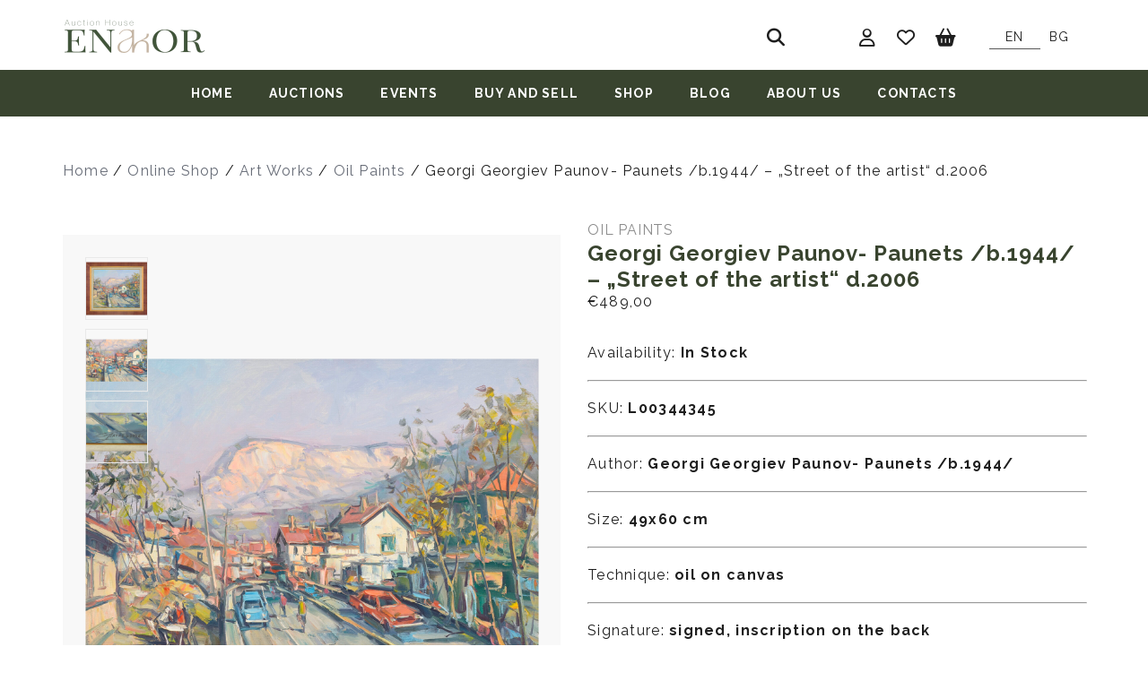

--- FILE ---
content_type: text/css
request_url: https://enakor.com/wp-content/themes/enakor/vendor/fontello/fontello.css?ver=3.0.3
body_size: 603
content:
@font-face {
  font-family: 'fontello';
  src:  url('./fontello.eot?nqtag5');
  src:  url('./fontello.eot?nqtag5#iefix') format('embedded-opentype'),
    url('./fontello.ttf?nqtag5') format('truetype'),
    url('./fontello.woff?nqtag5') format('woff'),
    url('./fontello.svg?nqtag5#fontello') format('svg');
  font-weight: normal;
  font-style: normal;
}

[class^="icon-"], [class*=" icon-"] {
  /* use !important to prevent issues with browser extensions that change fonts */
  font-family: 'fontello' !important;
  speak: none;
  font-style: normal;
  font-weight: normal;
  font-variant: normal;
  text-transform: none;
  line-height: 1;

  /* Better Font Rendering =========== */
  -webkit-font-smoothing: antialiased;
  -moz-osx-font-smoothing: grayscale;
}

.icon-circle-empty:before {
  content: "\f10c";
}
.icon-user:before {
  content: "\e800";
}
.icon-clock:before {
  content: "\e801";
}
.icon-comment:before {
  content: "\e802";
}
.icon-home:before {
  content: "\e803";
}
.icon-globe:before {
  content: "\e804";
}
.icon-text-height:before {
  content: "\e805";
}
.icon-italic:before {
  content: "\e806";
}
.icon-search:before {
  content: "\e807";
}
.icon-basket:before {
  content: "\e808";
}
.icon-user2:before {
  content: "\e809";
}
.icon-right-open:before {
  content: "\e80a";
}
.icon-left-open:before {
  content: "\e80b";
}
.icon-tags:before {
  content: "\e80c";
}
.icon-mail:before {
  content: "\e80d";
}
.icon-star:before {
  content: "\e80e";
}
.icon-star-empty:before {
  content: "\e80f";
}
.icon-plus:before {
  content: "\e810";
}
.icon-minus:before {
  content: "\e811";
}
.icon-trash:before {
  content: "\e812";
}
.icon-attention-circled:before {
  content: "\e813";
}
.icon-ok-circled2:before {
  content: "\e814";
}
.icon-ok:before {
  content: "\e815";
}
.icon-shopping-bag-1:before {
  content: "\e816";
}
.icon-search-1:before {
  content: "\e817";
}
.icon-garbage:before {
  content: "\e818";
}
.icon-arrows-cw:before {
  content: "\e819";
}
.icon-up-open:before {
  content: "\e81a";
}
.icon-login:before {
  content: "\e81b";
}
.icon-pencil:before {
  content: "\e81c";
}
.icon-truck:before {
  content: "\e81d";
}
.icon-arrows-ccw:before {
  content: "\e81e";
}
.icon-heart-empty:before {
  content: "\e81f";
}
.icon-spin6:before {
  content: "\e839";
}
.icon-quill-drawing-a-line:before {
  content: "\e900";
}
.icon-pause-button:before {
  content: "\e901";
}
.icon-play-button:before {
  content: "\e902";
}
.icon-check-square-o:before {
  content: "\e903";
}
.icon-bag:before {
  content: "\e904";
}
.icon-telephone-receiver:before {
  content: "\e905";
}
.icon-phone:before {
  content: "\e906";
}
.icon-instagram:before {
  content: "\e907";
}
.icon-curved-arrows:before {
  content: "\e908";
}
.icon-shopping-cart:before {
  content: "\e909";
}
.icon-shopping-basket:before {
  content: "\e90a";
}
.icon-time:before {
  content: "\e90b";
}
.icon-heart:before {
  content: "\e90c";
}
.icon-speech-bubble:before {
  content: "\e90d";
}
.icon-opened-eye:before {
  content: "\e90e";
}
.icon-shopping-bag:before {
  content: "\e90f";
}
.icon-cancel-circle:before {
  content: "\ea0d";
}
.icon-blogger:before {
  content: "\eab7";
}
.icon-pinterest:before {
  content: "\ead1";
}
.icon-menu:before {
  content: "\f008";
}
.icon-info-circled-alt:before {
  content: "\f086";
}
.icon-twitter:before {
  content: "\f099";
}
.icon-facebook:before {
  content: "\f09a";
}
.icon-underline:before {
  content: "\f0cd";
}
.icon-gplus:before {
  content: "\f0d5";
}
.icon-linkedin:before {
  content: "\f0e1";
}
.icon-angle-double-left:before {
  content: "\f100";
}
.icon-angle-double-right:before {
  content: "\f101";
}
.icon-angle-left:before {
  content: "\f104";
}
.icon-angle-right:before {
  content: "\f105";
}
.icon-angle-up:before {
  content: "\f106";
}
.icon-angle-down:before {
  content: "\f107";
}
.icon-quote-left:before {
  content: "\f10d";
}
.icon-circle:before {
  content: "\f111";
}
.icon-folder-open-empty:before {
  content: "\f115";
}
.icon-calendar-empty:before {
  content: "\f133";
}
.icon-right:before {
  content: "\f178";
}
.icon-pinterest2:before {
  content: "\f231";
}
.icon-shopping-bag2:before {
  content: "\f290";
}
.icon-user-o:before {
  content: "\f2c0";
}
.icon-gplus2:before {
  content: "\f30f";
}


--- FILE ---
content_type: text/css
request_url: https://enakor.com/wp-content/themes/enakor/css/woocommerce.css?ver=3.0.14
body_size: 4748
content:
.nb-row {
  margin-right: -15px;
  margin-left: -15px;
}

.shop-main {
  padding-left: 15px;
  padding-right: 15px;
}

.shop-main .products .product {
  position: relative;
  width: 100%;
  min-height: 1px;
  margin-bottom: 30px;
}

.shop-main .shop-banner {
  margin-bottom: 30px;
}


.shop-main.wide .single-product-wrap .entry-summary {
  -webkit-box-flex: 0;
  -webkit-flex: 0 0 100%;
  -ms-flex: 0 0 100%;
  flex: 0 0 100%;
  max-width: 100%;
}



.products .product .product-action {
  font-size: 16px;
  display: -webkit-box;
  display: -webkit-flex;
  display: -ms-flexbox;
  display: flex;
  -webkit-flex-wrap: wrap;
  -ms-flex-wrap: wrap;
  flex-wrap: wrap;
  position: absolute;
  top: 50%;
  left: 0px;
  opacity: 0;
  right: 0;
  -webkit-box-pack: center;
  -webkit-justify-content: center;
  -ms-flex-pack: center;
  justify-content: center;
  -webkit-transform: translateY(-50%);
  -ms-transform: translateY(-50%);
  transform: translateY(-50%);
  visibility: hidden;
  -webkit-transition: all .2s ease;
  -o-transition: all .2s ease;
  transition: all .2s ease;
}

.products .product .product-action i {
  display: inline-block;
  line-height: 16px;
}

.products .product .product-action .yith-wcqv-button {
  background-color: #fff;
}

.products .product .product-action .add_to_cart_button {
  -webkit-box-ordinal-group: 5;
  -webkit-order: 4;
  -ms-flex-order: 4;
  order: 4;
  background-color: #fff;
}


.products .product .product-action .button {
  display: inline-block;
  position: relative;
  width: 40px;
  height: 40px;
  line-height: 40px;
  border: 0;
  text-align: center;
  color: #fff;
  -webkit-border-radius: 50%;
  border-radius: 50%;
}

.products .product .product-action .button:not(:first-child) {
  margin-right: 10px;
}

.products .product .product-action .button:not(:first-child) i {
  color: #444444 !important;
}

.products .product .product-action .button:not(:first-child):hover {
  color: #fff !important;
}

.products .product .product-action .button:not(:first-child):hover i {
  color: #fff !important;
}


.products .product .product-action .button.loading i {
  -webkit-animation: spin 2s infinite linear;
  animation: spin 2s infinite linear;
  display: inline-block;
}

.products .product .product-action .button.loading i:before {
  content: '\e839';
}

.products .product .product-action .button .tooltip {
  position: absolute;
  white-space: nowrap;
  top: -50px;
  left: 50%;
  background: rgba(0, 0, 0, 0.7);
  TRANSFORM: translateX(-50%);
  opacity: 0;
  visibility: hidden;
  -webkit-transition: all .2s ease;
  -o-transition: all .2s ease;
  transition: all .2s ease;
  color: #fff;
  min-height: 40px;
  text-transform: none;
  padding-left: 7px;
  padding-right: 7px;
}

.products .product .product-action .button .tooltip:before {
  content: "";
  position: absolute;
  border: 5px solid transparent;
  bottom: -10px;
  right: -webkit-calc(50% - 5px);
  right: calc(50% - 5px);
  border-top: 5px solid rgba(0, 0, 0, 0.7);
}

.products .product .product-action .button:hover .tooltip {
  opacity: 1;
  visibility: visible;
}


.product .product-action {
  font-size: 16px;
  display: -webkit-box;
  display: -webkit-flex;
  display: -ms-flexbox;
  display: flex;
  -webkit-flex-wrap: wrap;
  -ms-flex-wrap: wrap;
  flex-wrap: wrap;
  position: absolute;
  -webkit-transform: translateY(-50%);
  -ms-transform: translateY(-50%);
  transform: translateY(-50%);
  -webkit-box-pack: center;
  -webkit-justify-content: center;
  -ms-flex-pack: center;
  justify-content: center;
  top: 50%;
  left: 0px;
  right: 0;
  opacity: 0;
  visibility: hidden;
  -webkit-transition: all .2s ease;
  -o-transition: all .2s ease;
  transition: all .2s ease;
}

.product .product-action i {
  display: inline-block;
  line-height: 16px;
}

.product .product-action .add_to_cart_button {
  -webkit-box-ordinal-group: 5;
  -webkit-order: 4;
  -ms-flex-order: 4;
  order: 4;
  background-color: #fff;
}

.product .product-action .button {
  display: inline-block;
  position: relative;
  width: 40px;
  height: 40px;
  line-height: 40px;
  border: 0;
  text-align: center;
  color: #fff;
  -webkit-border-radius: 50%;
  border-radius: 50%;
}

.product .product-action .button:not(:first-child) {
  margin-right: 10px;
}

.product .product-action .button i {
  color: #444444 !important;
}

.product .product-action .button:hover {
  color: #fff !important;
}

.product .product-action .button:hover i {
  color: #fff !important;
}


.product .product-action .button.loading i {
  -webkit-animation: spin 2s infinite linear;
  animation: spin 2s infinite linear;
  display: inline-block;
}

.product .product-action .button.loading i:before {
  content: '\e839';
}

.product .product-action .button .tooltip {
  position: absolute;
  white-space: nowrap;
  background: rgba(0, 0, 0, 0.7);
  opacity: 0;
  visibility: hidden;
  -webkit-transition: all .2s ease;
  -o-transition: all .2s ease;
  transition: all .2s ease;
  color: #fff;
  min-height: 40px;
  text-transform: none;
  padding-left: 7px;
  padding-right: 7px;
  top: -50px;
  left: 50%;
  transform: translateX(-50%);
}

.product .product-action .button .tooltip:before {
  content: "";
  position: absolute;
  border: 5px solid transparent;
  right: -webkit-calc(50% - 5px);
  right: calc(50% - 5px);
  border-top: 5px solid rgba(0, 0, 0, 0.7);
  bottom: -10px;
}

.product .product-action .button:hover .tooltip {
  opacity: 1;
  visibility: visible;
}

.product .price .amount {
  font-size: 1.2em;
}

.product .price del .amount {
  font-size: 1em;
}

.product .price del .amount {
  opacity: .5;
  margin-right: 10px;
}

.product .entry-summary {
  margin-top: 0;
}

.product .entry-summary .price {
  margin-top: 0;
}

.shop-action {
  display: -webkit-box;
  display: -webkit-flex;
  display: -ms-flexbox;
  display: flex;
  -webkit-flex-wrap: wrap;
  -ms-flex-wrap: wrap;
  flex-wrap: wrap;
  -webkit-box-pack: justify;
  -webkit-justify-content: space-between;
  -ms-flex-pack: justify;
  justify-content: space-between;
  margin-bottom: 30px;
  -webkit-box-align: center;
  -webkit-align-items: center;
  -ms-flex-align: center;
  align-items: center;
}

.shop-action .woocommerce-result-count {
  margin-top: 0;
  margin-bottom: 0;
}

.added_to_cart.wc-forward {
  display: none;
}

.woocommerce .products {
  display: -webkit-box;
  display: -webkit-flex;
  display: -ms-flexbox;
  display: flex;
  -webkit-flex-wrap: wrap;
  -ms-flex-wrap: wrap;
  flex-wrap: wrap;
  margin-right: -15px;
  margin-left: -15px;
}

.product {
  -webkit-box-sizing: border-box;
  box-sizing: border-box;
  position: relative;
  width: 100%;
  min-height: 1px;
  margin-bottom: 30px;
}

.single-product-wrap {
  display: -webkit-box;
  display: -webkit-flex;
  display: -ms-flexbox;
  display: flex;
  -webkit-flex-wrap: wrap;
  -ms-flex-wrap: wrap;
  flex-wrap: wrap;
  margin-bottom: 75px;
}

.single-product-wrap .woocommerce-product-gallery__wrapper {
  margin-top: 0;
}

.single-product-wrap .woocommerce-product-gallery__wrapper .woocommerce-product-gallery__image {
  width: 100%;
}

.single-product-wrap .price del {
  font-size: 1.5em;
}

.single-product-wrap .price del .amount {
  opacity: .5;
  margin-right: 10px;
}

.single-product-wrap .price ins,
.single-product-wrap .price > span.amount {
  font-size: 2em;
}

.single-product-wrap .woocommerce-variation-price {
  margin-bottom: 15px;
}

.single-product-wrap .entry-summary .entry-title {
  font-size: 30px;
  margin-top: 0;
}

.single-product-wrap .woocommerce-product-rating {
  display: inline-block;
  width: 100%;
}

.single-product-wrap .star-rating {
  font-size: 18px;
  width: 90px;
  display: inline-block;
  float: left;
  margin-right: 15px;
}

.single-product-wrap .woocommerce-review-link {
  display: inline-block;
  float: left;
  line-height: 1.3;
}


.single-product-wrap .cart {
  display: inline-block;
  float: left;
  margin-right: 12px;
}



.woocommerce-tabs .accordion-title-wrap:hover {
  cursor: pointer;
}

.mfp-figure:after {
  background-color: transparent !important;
}


.shop-main .swiper-button-next,
.shop-main .swiper-button-prev,
.shop-main .swiper-button-next.swiper-button-disabled,
.shop-main .swiper-button-prev.swiper-button-disabled {
  -webkit-background-size: 20px 44px;
  background-size: 20px 44px;
  opacity: 0;
}

.shop-main .swiper-button-next,
.shop-main .swiper-button-prev {
  height: 100%;
  top: 0;
  margin-top: 0;
}

.shop-main .swiper-pagination {
  width: 100%;
  position: relative;
}

.shop-main .swiper-pagination-bullet {
  width: 12px;
  height: 12px;
  margin-left: 5px;
}

.shop-main .product:hover .swiper-button-next,
.shop-main .product:hover .swiper-button-prev {
  opacity: 1;
}

.shop-main .product:hover .swiper-button-disabled {
  opacity: .35;
}

.shop-main .related .product {
  width: 100%;
  padding: 0 15px;
}

.shop-main .related,
.shop-main .upsells {
  position: relative;
}

.shop-main .related .products,
.shop-main .upsells .products {
  margin-left: -15px;
  margin-right: -15px;
}

.shop-main .related .products .product-description,
.shop-main .upsells .products .product-description {
  margin-top: 5px;
}

.shop-main .upsells .product {
  width: 100%;
}

.wc-pd-no-sidebar .shop-main {
  -webkit-box-flex: 0;
  -webkit-flex: 0 0 100%;
  -ms-flex: 0 0 100%;
  flex: 0 0 100%;
  max-width: 100%;
}

.wc-tabs {
  padding-left: 0;
  list-style-type: none;
  margin-top: 0;
}

.wc-tabs > li {
  display: inline-block;
  font-size: 16px;
  margin-right: 15px;
}

.wc-tabs > li a {
  display: block;
  padding-top: 12px;
  padding-bottom: 12px;
}

.wc-tabs > li a:focus {
  outline: none;
}

.wc-tabs-wrapper {
  margin-bottom: 45px;
}

.shop-main.horizontal-tabs .wc-tabs-wrapper {
  border-top: 1px solid;
}

.shop-main.accordion-tabs .accordion-title-wrap {
  border-top: 1px solid;
  font-size: 16px;
  padding: 10px 15px;
  position: relative;
  margin-bottom: 15px;
}

.shop-main.accordion-tabs .accordion-title-wrap:focus {
  outline: 0;
}

.shop-main.accordion-tabs .accordion-title-wrap:not(.ui-accordion-header-active):after {
  content: "\f107";
}

.shop-main.accordion-tabs .accordion-title-wrap.ui-accordion-header-active:after {
  content: "\f106";
}

.shop-main.accordion-tabs .accordion-title-wrap.ui-accordion-header-active a:focus,
.shop-main.accordion-tabs .accordion-title-wrap.ui-accordion-header-active a:hover {
  outline: 0;
}

.shop-main.accordion-tabs .accordion-content #reviews {
  margin-top: 20px;
}


.woocommerce-cart #primary {
  width: 100%;
}

.shop_table.cart .cart_item .amount {
  font-size: 1.2em;
}

.shop_table.cart .cart_item td {
  padding-right: 15px;
}

.shop_table.cart .to-shop {
  float: left;
}

.shop_table th,
.shop_table td {
  text-align: left;
}

.shop_table thead th {
  border-bottom: 2px solid;
  text-transform: uppercase;
  padding-bottom: 20px;
}

.shop_table td {
  padding-top: 15px;
  padding-bottom: 15px;
}

.shop_table th,
.shop_table td {
  border-bottom: 1px solid;
}

.shop_table .cart_item td a {
  color: #323232;
}


.cart-layout-2 .product-thumbnail {
  max-width: 120px;
  width: 120px;
}

.cart-layout-2 .cart-right-section .cart_totals h3 {
  margin-top: 0;
  margin-bottom: 15px;
  line-height: 1;
}

.cart-layout-2 .cart-right-section td {
  text-align: right;
}

.cart-layout-2 .wc-proceed-to-checkout .checkout-button {
  text-align: center;
}

.cart-layout-2 .cart-totals-wrap {
  padding: 15px 15px 30px;
}

.cart-layout-2 .coupon h3 {
  line-height: 1;
  margin-bottom: 15px;
}

.cart-layout-2 .coupon-wrap {
  border: 2px solid #edf0f5;
  padding: 15px 15px 30px;
}

.cart-layout-2 .coupon-wrap .input-text {
  width: 100%;
  margin-bottom: 15px;
}

.coupon {
  margin-bottom: 60px;
}

.coupon input[name="coupon_code"] {
  border-color: transparent;
  border-bottom-color: #ccc;
  margin-right: 15px;
  font-size: 16px;
}

.coupon input[name="coupon_code"]:focus {
  outline: 0;
}

.cart-collaterals .cart_totals > h3 {
  text-align: right;
  margin-bottom: 15px;
}

.wc-proceed-to-checkout {
  text-align: right;
}

.cross-sells .swiper-wrapper {
  width: 100%;
}

.cross-sells .products {
  margin-left: -15px;
  margin-right: -15px;
}

.cross-sells .product {
  position: relative;
  width: 100%;
  min-height: 1px;
  padding-right: 15px;
  padding-left: 15px;
}

.cross-sells .flickity-prev-next-button {
  height: 100%;
  -webkit-border-radius: 0;
  border-radius: 0;
  -webkit-transition: opacity .2s ease;
  -o-transition: opacity .2s ease;
  transition: opacity .2s ease;
}

.cart-right-section .cart_totals {
  margin-bottom: 45px;
}

.coupon input[name="coupon_code"] {
  border-color: #ccc;
}

.woocommerce-cart .swiper-pagination {
  display: none;
}

.woocommerce .woocommerce-message,
.woocommerce .woocommerce-error,
.woocommerce .woocommerce-info,
.woocommerce-page .woocommerce-message,
.woocommerce-page .woocommerce-error,
.woocommerce-page .woocommerce-info {
  width: 100%;
  position: relative;
  list-style-type: none;
  padding: 15px 15px 15px 60px;
  margin-bottom: 45px;
}

.woocommerce .woocommerce-message .woocommerce-Button,
.woocommerce .woocommerce-error .woocommerce-Button,
.woocommerce .woocommerce-info .woocommerce-Button,
.woocommerce-page .woocommerce-message .woocommerce-Button,
.woocommerce-page .woocommerce-error .woocommerce-Button,
.woocommerce-page .woocommerce-info .woocommerce-Button {
  padding-left: 15px;
  padding-right: 15px;
  margin-right: 15px;
}

.woocommerce .woocommerce-message,
.woocommerce-page .woocommerce-message {
  border-top: 3px solid #66BB6A;
}

.woocommerce .woocommerce-message:before,
.woocommerce-page .woocommerce-message:before {
  content: '\e80f';
  color: #66BB6A;
}

.woocommerce .woocommerce-error,
.woocommerce-page .woocommerce-error {
  border-top: 3px solid #ef5350;
}

.woocommerce .woocommerce-error:before,
.woocommerce-page .woocommerce-error:before {
  content: '\e80e';
  color: #ef5350;
}

.woocommerce .woocommerce-info,
.woocommerce-page .woocommerce-info {
  border-top: 3px solid #42A5F5;
}

.woocommerce .woocommerce-info:before,
.woocommerce-page .woocommerce-info:before {
  content: '\f086';
  color: #42A5F5;
}

.woocommerce-checkout #primary {
  width: 100%;
}

.woocommerce-checkout #customer_details p.form-row-first,
.woocommerce-checkout #customer_details p.form-row-last {
  width: 50%;
  float: left;
}

.woocommerce-checkout #customer_details p.form-row-first {
  padding-right: 15px;
}

.woocommerce-checkout #customer_details p.form-row-last {
  padding-left: 15px;
}

.woocommerce-checkout #customer_details .form-row label {
  display: block;
  font-weight: bold;
  margin-bottom: 7px;
}

.woocommerce-checkout #customer_details .form-row input.input-text {
  height: 45px;
  line-height: 45px;
  -webkit-border-radius: 2px;
  border-radius: 2px;
  padding-left: 10px;
  padding-right: 10px;
  width: 100%;
}

.woocommerce-checkout #customer_details .form-row textarea.input-text {
  padding-left: 10px;
  padding-right: 10px;
}

.woocommerce-checkout #customer_details .form-row .select2-container {
  line-height: 45px;
  height: 45px;
}

.woocommerce-checkout #customer_details .form-row .select2-container .select2-selection--single {
  height: 45px;
  padding-top: 7px;
  border-color: #cccccc;
}

.woocommerce-checkout #customer_details .form-row .select2-container .select2-selection--single .select2-selection__arrow {
  top: 8px;
}

.checkout_coupon .form-row {
  display: inline-block;
}

.checkout_coupon .input-text {
  border-color: transparent;
  border-bottom-color: #ccc;
  margin-right: 15px;
  font-size: 16px;
}

.checkout_coupon .input-text:focus {
  outline: 0;
}

.shop_table.woocommerce-checkout-review-order-table .cart-subtotal .amount,
.shop_table.woocommerce-checkout-review-order-table .order-total .amount {
  font-weight: bold;
  font-size: 1.5em;
}

.shop_table.woocommerce-checkout-review-order-table .product-total,
.shop_table.woocommerce-checkout-review-order-table .cart-subtotal td,
.shop_table.woocommerce-checkout-review-order-table .order-total td,
.shop_table.woocommerce-checkout-review-order-table .shipping td {
  text-align: right;
}

.wc_payment_methods {
  padding-left: 0;
  list-style-type: none;
}

.wc_payment_methods .payment_method_paypal img {
  display: block;
}

.woocommerce-order .left-section-wrap {
  border: 1px solid #e4e4e4;
  padding: 15px 30px 45px;
}

.woocommerce-order .woocommerce-order-overview {
  padding-left: 30px;
}

.woocommerce-order .woocommerce-order-overview > li {
  margin-bottom: 5px;
}

.woocommerce-order .woocommerce-order-details__title {
  line-height: 1;
  margin-top: 0;
}

.woocommerce-order .woocommerce-table--order-details .amount {
  font-weight: bold;
}

.nb-quantity .qty {
  width: 44px;
  min-height: 50px;
  line-height: 37px;
  text-align: center;
  -webkit-border-radius: 0;
  border-radius: 0;
}

.nb-quantity .qty::-webkit-inner-spin-button,
.nb-quantity .qty::-webkit-outer-spin-button {
  -webkit-appearance: none;
  appearance: none;
}

.nb-quantity.style-1 {
  position: relative;
  width: 74px;
}

.nb-quantity.style-1 .qty-buttons {
  position: absolute;
  top: 0;
  right: 0;
  width: 30px;
}

.nb-quantity.style-1 .qty-buttons span {
  display: block;
  border: 1px solid #ccc;
  text-align: center;
  border-left: 0;
  height: 25px;
  line-height: 25px;
  background: #f2f2f2;
}

.nb-quantity.style-1 .qty-buttons span.quantity-minus {
  border-top: 0;
}

.nb-quantity.style-2 {
  display: -webkit-box;
  display: -webkit-flex;
  display: -ms-flexbox;
  display: flex;
}

.nb-quantity.style-2 > span {
  border: 1px solid #ccc;
  height: 50px;
  padding-top: 8px;
  background: #f2f2f2;
}

.nb-quantity.style-2 > span.quantity-plus {
  border-left: 0;
}

.nb-quantity.style-2 > span.quantity-minus {
  border-right: 0;
}

/*=======================
* MODAL POPUP STYLE
========================*/

html.yith-quick-view-is-open,
html.yith-quick-view-is-open body {
  overflow: hidden;
}

#yith-quick-view-modal {
  position: fixed;
  visibility: hidden;
  top: 0;
  left: 0;
  right: 0;
  bottom: 0;
  z-index: 1400;
  opacity: 0;
  text-align: center;
  -webkit-transition: all 0.3s;
  -o-transition: all 0.3s;
  transition: all 0.3s;
}

#yith-quick-view-modal:before {
  content: '';
  display: inline-block;
  vertical-align: middle;
  height: 100%;
  width: 0;
}

#yith-quick-view-modal .yith-quick-view-overlay {
  position: absolute;
  top: 0;
  right: 0;
  bottom: 0;
  left: 0;
  background: rgba(0, 0, 0, 0.8);
}

#yith-quick-view-modal .yith-wcqv-wrapper {
  display: inline-block;
  vertical-align: middle;
  visibility: hidden;
  -webkit-backface-visibility: hidden;
  backface-visibility: hidden;
  text-align: left;
  height: 600px;
  width: 1000px;
}

#yith-quick-view-modal .yith-wcqv-main {
  -webkit-transform: translateY(20%);
  -ms-transform: translateY(20%);
  transform: translateY(20%);
  opacity: 0;
  height: 100%;
  -webkit-transition: all 0.3s;
  -o-transition: all 0.3s;
  transition: all 0.3s;
}

#yith-quick-view-modal.open,
#yith-quick-view-modal.open .yith-wcqv-wrapper {
  visibility: visible;
  opacity: 1;
}

#yith-quick-view-modal #yith-quick-view-content {
  height: 100%;
}

#yith-quick-view-modal .yith-wcqv-main:after,
#yith-quick-view-modal .yith-wcqv-main:before {
  content: '';
  display: table;
  clear: both;
}

#yith-quick-view-modal.open .yith-wcqv-main {
  -webkit-transform: translateY(0);
  -ms-transform: translateY(0);
  transform: translateY(0);
  opacity: 1;
  height: 100%;
  overflow-y: scroll;
  position: relative;
  background: #fff;
}

#yith-quick-view-close {
  position: absolute;
  top: 5px;
  right: 5px;
  width: 20px;
  height: 20px;
  text-align: center;
  line-height: 18px;
  z-index: 2;
  opacity: 0.5;
}

#yith-quick-view-close:hover {
  opacity: 1;
  -webkit-transition: all 0.2s ease;
  -o-transition: all 0.2s ease;
  transition: all 0.2s ease;
}

li.product .yith-wcqv-button .blockUI.blockOverlay:before {
  background: none;
}

#yith-quick-view-content .shop-main {
  -webkit-box-flex: 0 !important;
  -webkit-flex: 0 0 100% !important;
  -ms-flex: 0 0 100% !important;
  flex: 0 0 100% !important;
  max-width: 100% !important;
  background: #fff;
  margin-bottom: 0;
  padding-left: 0;
  padding-right: 0;
}

#yith-quick-view-content .nb-social-icons {
  display: none;
}

#yith-quick-view-content div.images {
  opacity: 1 !important;
}


#yith-quick-view-content .cart {
  width: 100%;
}

.cart-notice-wrap {
  position: fixed;
  top: 60px;
  right: 30px;
  opacity: 0;
  visibility: hidden;
  -webkit-transition: all .4s ease;
  -o-transition: all .4s ease;
  transition: all .4s ease;
  z-index: 99;
}

.cart-notice-wrap.cart-active {
  visibility: visible;
  opacity: 1;
}

.cart-notice-wrap .cart-notice {
  border: 2px solid;
  padding: 20px;
  background-color: #fff;
}

.cart-notice-wrap .cart-url {
  text-align: center;
  border: 1px solid;
  padding: 10px 0;
  margin-bottom: 0;
  width: 100%;
  -webkit-border-radius: 20px;
  border-radius: 20px;
}

.cart-notice-wrap .cart-url a {
  color: #fff;
}

.cart-notice-wrap.active {
  opacity: 1;
  visibility: visible;
}

.cart-notice-wrap span {
  position: absolute;
  top: 5px;
  right: 5px;
  cursor: pointer;
}

.woocommerce-account .woocommerce {
  display: -webkit-box;
  display: -webkit-flex;
  display: -ms-flexbox;
  display: flex;
  -webkit-flex-wrap: wrap;
  -ms-flex-wrap: wrap;
  flex-wrap: wrap;
  margin-right: -15px;
  margin-left: -15px;
}

.woocommerce-account .woocommerce .woocommerce-MyAccount-navigation {
  position: relative;
  width: 100%;
  min-height: 1px;
  padding-right: 15px;
  padding-left: 15px;
}

.woocommerce-account .woocommerce .woocommerce-MyAccount-navigation > ul {
  list-style-type: none;
  padding-left: 0;
  margin: 0;
}

.woocommerce-account .woocommerce .woocommerce-MyAccount-navigation .woocommerce-MyAccount-navigation-link {
  padding-top: 25px;
  padding-bottom: 25px;
}

.woocommerce-account .woocommerce .woocommerce-MyAccount-navigation .woocommerce-MyAccount-navigation-link:not(:last-child) {
  border-bottom: 1px solid #ebebeb;
}

.woocommerce-account .woocommerce .woocommerce-MyAccount-content {
  position: relative;
  width: 100%;
  min-height: 1px;
  padding-right: 15px;
  padding-left: 15px;
  padding-top: 25px;
  padding-bottom: 25px;
  border: 1px solid #ebebeb;
}

.woocommerce-account .woocommerce .woocommerce-MyAccount-content .u-columns {
  display: -webkit-box;
  display: -webkit-flex;
  display: -ms-flexbox;
  display: flex;
  -webkit-flex-wrap: wrap;
  -ms-flex-wrap: wrap;
  flex-wrap: wrap;
  margin-right: -15px;
  margin-left: -15px;
}

.woocommerce-account .woocommerce .woocommerce-MyAccount-content .u-column1,
.woocommerce-account .woocommerce .woocommerce-MyAccount-content .u-column2 {
  position: relative;
  width: 100%;
  min-height: 1px;
  padding-right: 15px;
  padding-left: 15px;
}

.woocommerce-account .woocommerce .woocommerce-MyAccount-content .woocommerce-Input {
  width: 100%;
  min-height: 40px;
  margin-top: 10px;
  padding-left: 10px;
}

.woocommerce-account .woocommerce .woocommerce-MyAccount-content input[name="save_account_details"] {
  margin-top: 30px;
  padding: 10px 25px;
  -webkit-border-radius: 25px;
  border-radius: 25px;
}

.woocommerce-account .woocommerce .woocommerce-MyAccount-content .woocommerce-button.view {
  display: inline-block;
  padding: 5px 10px;
}

.woocommerce-account .woocommerce .woocommerce-MyAccount-content .woocommerce-Message .woocommerce-Button {
  padding: 5px 20px;
  -webkit-border-radius: 20px;
  border-radius: 20px;
}

.woocommerce-account .woocommerce .woocommerce-MyAccount-content .woocommerce-address-fields .woocommerce-address-fields__field-wrapper p label {
  min-width: 100px;
  display: inline-block;
}

.woocommerce-account .woocommerce .woocommerce-MyAccount-content .woocommerce-address-fields .woocommerce-address-fields__field-wrapper input[type="text"],
.woocommerce-account .woocommerce .woocommerce-MyAccount-content .woocommerce-address-fields .woocommerce-address-fields__field-wrapper input[type="email"],
.woocommerce-account .woocommerce .woocommerce-MyAccount-content .woocommerce-address-fields .woocommerce-address-fields__field-wrapper input[type="url"],
.woocommerce-account .woocommerce .woocommerce-MyAccount-content .woocommerce-address-fields .woocommerce-address-fields__field-wrapper input[type="password"],
.woocommerce-account .woocommerce .woocommerce-MyAccount-content .woocommerce-address-fields .woocommerce-address-fields__field-wrapper input[type="search"],
.woocommerce-account .woocommerce .woocommerce-MyAccount-content .woocommerce-address-fields .woocommerce-address-fields__field-wrapper input[type="number"],
.woocommerce-account .woocommerce .woocommerce-MyAccount-content .woocommerce-address-fields .woocommerce-address-fields__field-wrapper input[type="tel"],
.woocommerce-account .woocommerce .woocommerce-MyAccount-content .woocommerce-address-fields .woocommerce-address-fields__field-wrapper input[type="range"],
.woocommerce-account .woocommerce .woocommerce-MyAccount-content .woocommerce-address-fields .woocommerce-address-fields__field-wrapper input[type="date"],
.woocommerce-account .woocommerce .woocommerce-MyAccount-content .woocommerce-address-fields .woocommerce-address-fields__field-wrapper input[type="month"],
.woocommerce-account .woocommerce .woocommerce-MyAccount-content .woocommerce-address-fields .woocommerce-address-fields__field-wrapper input[type="week"],
.woocommerce-account .woocommerce .woocommerce-MyAccount-content .woocommerce-address-fields .woocommerce-address-fields__field-wrapper input[type="time"],
.woocommerce-account .woocommerce .woocommerce-MyAccount-content .woocommerce-address-fields .woocommerce-address-fields__field-wrapper input[type="datetime"],
.woocommerce-account .woocommerce .woocommerce-MyAccount-content .woocommerce-address-fields .woocommerce-address-fields__field-wrapper input[type="datetime-local"],
.woocommerce-account .woocommerce .woocommerce-MyAccount-content .woocommerce-address-fields .woocommerce-address-fields__field-wrapper input[type="color"],
.woocommerce-account .woocommerce .woocommerce-MyAccount-content .woocommerce-address-fields .woocommerce-address-fields__field-wrapper textarea {
  min-width: 200px;
  padding: 5px 10px;
}

.woocommerce-account .woocommerce .woocommerce-MyAccount-content .woocommerce-address-fields .woocommerce-address-fields__field-wrapper .select2 {
  width: auto !important;
  min-width: 200px;
}

.woocommerce-account .woocommerce .woocommerce-MyAccount-content input[name="save_address"] {
  padding: 10px 20px;
  -webkit-border-radius: 25px;
  border-radius: 25px;
}

.custom-login-wrap {
  display: -webkit-box;
  display: -webkit-flex;
  display: -ms-flexbox;
  display: flex;
  -webkit-flex-wrap: wrap;
  -ms-flex-wrap: wrap;
  flex-wrap: wrap;
  border: 1px solid #ebebeb;
  margin-left: 15px;
  margin-right: 15px;
  width: 100%;
}

.custom-login-wrap:not(.has-register-form) {
  padding: 30px;
}

.custom-login-wrap:not(.has-register-form) .custom-login {
  width: 100%;
}

.custom-login-wrap.has-register-form {
  padding: 15px;
}

.custom-login-wrap.has-register-form .custom-login,
.custom-login-wrap.has-register-form .custom-register {
  position: relative;
  width: 100%;
  min-height: 1px;
  padding-right: 15px;
  padding-left: 15px;
  -webkit-box-flex: 0;
  -webkit-flex: 0 0 100%;
  -ms-flex: 0 0 100%;
  flex: 0 0 100%;
  max-width: 100%;
}

.custom-login-wrap .woocommerce-Input {
  width: 100%;
  min-height: 40px;
  padding-left: 10px;
  margin-top: 10px;
  margin-right: auto;
  margin-left: auto;
  max-width: 300px;
  display: block;
}

.custom-login-wrap .rememberme-wrap {
  margin-top: 30px;
}

.woocommerce .widget_price_filter .price_slider {
  margin-bottom: 30px;
}

.woocommerce .widget_price_filter .price_slider:before,
.woocommerce .widget_price_filter .price_slider:after {
  display: table;
  content: '';
  clear: both;
}

.woocommerce .widget_price_filter .price_slider_amount {
  text-align: left;
  line-height: 2.4;
}

.woocommerce .widget_price_filter .price_slider_amount .button {
  float: right;
}

.woocommerce .widget_price_filter .price_slider_amount:before,
.woocommerce .widget_price_filter .price_slider_amount:after {
  display: table;
  content: '';
  clear: both;
}

.woocommerce .widget_price_filter .ui-slider {
  position: relative;
  text-align: left;
  margin-top: 3px;
  margin-left: 8px;
  margin-right: 8px;
}

.woocommerce .widget_price_filter .ui-slider .ui-slider-handle {
  position: absolute;
  z-index: 2;
  width: 16px;
  height: 16px;
  -webkit-border-radius: 1em;
  border-radius: 1em;
  cursor: ew-resize;
  outline: 0;
  top: -3px;
  margin-left: -8px;
}

.woocommerce .widget_price_filter .ui-slider .ui-slider-range {
  position: absolute;
  z-index: 1;
  font-size: .7em;
  display: block;
  border: 0;
  -webkit-border-radius: 1em;
  border-radius: 1em;
  background-color: #ccc;
}

.woocommerce .widget_price_filter .price_slider_wrapper .ui-widget-content {
  -webkit-border-radius: 1em;
  border-radius: 1em;
  background-color: #eee;
  border: 0;
}

.woocommerce .widget_price_filter .ui-slider-horizontal {
  height: 10px;
}

.woocommerce .widget_price_filter .ui-slider-horizontal .ui-slider-range {
  top: 0;
  height: 100%;
}

.woocommerce .widget_price_filter .ui-slider-horizontal .ui-slider-range-min {
  left: -1px;
}

.woocommerce .widget_price_filter .ui-slider-horizontal .ui-slider-range-max {
  right: -1px;
}



@media (min-width: 576px) {
  .shop-main.related-3-columns .related .product,
  .shop-main.related-4-columns .related .product {
    width: 50%;
  }

  .shop-main.upsells-3-columns .upsells .product,
  .shop-main.upsells-4-columns .upsells .product {
    width: 50%;
  }

  .cross-sells .product {
    width: 50%;
  }
}

@media (min-width: 768px) {
  .shop-main.two-columns .products .product {
    -webkit-box-flex: 0;
    -webkit-flex: 0 0 50%;
    -ms-flex: 0 0 50%;
    flex: 0 0 50%;
    max-width: 50%;
  }

  .shop-main.three-columns .products .product {
    -webkit-box-flex: 0;
    -webkit-flex: 0 0 33.33333%;
    -ms-flex: 0 0 33.33333%;
    flex: 0 0 33.33333%;
    max-width: 33.33333%;
  }

  .shop-main.four-columns .products .product {
    -webkit-box-flex: 0;
    -webkit-flex: 0 0 25%;
    -ms-flex: 0 0 25%;
    flex: 0 0 25%;
    max-width: 25%;
  }

  .woocommerce.columns-2 .products .product {
    -webkit-box-flex: 0;
    -webkit-flex: 0 0 50%;
    -ms-flex: 0 0 50%;
    flex: 0 0 50%;
    max-width: 50%;
  }

  .woocommerce.columns-3 .products .product {
    -webkit-box-flex: 0;
    -webkit-flex: 0 0 33.33333%;
    -ms-flex: 0 0 33.33333%;
    flex: 0 0 33.33333%;
    max-width: 33.33333%;
  }

  .woocommerce.columns-6 .products .product {
    -webkit-box-flex: 0;
    -webkit-flex: 0 0 16.66667%;
    -ms-flex: 0 0 16.66667%;
    flex: 0 0 16.66667%;
    max-width: 16.66667%;
  }

  .shop-main.related-2-columns .related .product {
    width: 50%;
  }

  .shop-main.related-3-columns .related .product,
  .shop-main.related-4-columns .related .product {
    width: 33.33333%;
  }

  .shop-main.upsells-2-columns .upsells .product {
    width: 50%;
  }

  .shop-main.upsells-3-columns .upsells .product,
  .shop-main.upsells-4-columns .upsells .product {
    width: 33.33333%;
  }

  .cross-sells.row-3-products .product {
    width: 33.33333%;
  }

  .cross-sells.row-4-products .product {
    width: 25%;
  }

  .cross-sells.row-5-products .product {
    width: 20%;
  }

  .cross-sells:hover .flickity-prev-next-button {
    opacity: .8;
  }

  .cross-sells:hover .flickity-prev-next-button:disabled {
    opacity: .2;
  }

  .cross-sells .hiding-nav-ui .flickity-prev-next-button {
    display: none;
  }

  .nb-quantity {
    float: left;
    margin-right: 15px;
  }
}

@media (min-width: 992px) {
  .shop-main.related-4-columns .related .product {
    width: 25%;
  }

  .shop-main.upsells-4-columns .upsells .product {
    width: 25%;
  }

  .shop_table .cart_item td.product-remove {
    width: 1%;
    -webkit-transition: opacity .2s ease;
    -o-transition: opacity .2s ease;
    transition: opacity .2s ease;
  }

  .shop_table .actions {
    text-align: right;
  }

  .woocommerce-account .woocommerce .woocommerce-MyAccount-navigation {
    -webkit-box-flex: 0;
    -webkit-flex: 0 0 33.33333%;
    -ms-flex: 0 0 33.33333%;
    flex: 0 0 33.33333%;
    max-width: 33.33333%;
  }

  .woocommerce-account .woocommerce .woocommerce-MyAccount-content {
    -webkit-box-flex: 0;
    -webkit-flex: 0 0 66.66667%;
    -ms-flex: 0 0 66.66667%;
    flex: 0 0 66.66667%;
    max-width: 66.66667%;
  }

  .woocommerce-account .woocommerce .woocommerce-MyAccount-content .u-column1,
  .woocommerce-account .woocommerce .woocommerce-MyAccount-content .u-column2 {
    -webkit-box-flex: 0;
    -webkit-flex: 0 0 50%;
    -ms-flex: 0 0 50%;
    flex: 0 0 50%;
    max-width: 50%;
  }

  .custom-login-wrap.has-register-form .custom-login,
  .custom-login-wrap.has-register-form .custom-register {
    -webkit-box-flex: 0;
    -webkit-flex: 0 0 50%;
    -ms-flex: 0 0 50%;
    flex: 0 0 50%;
    max-width: 50%;
  }
}

@media screen and (max-width: 992px) {
  .cart-notice-wrap {
    position: fixed;
    top: 0;
    right: 0;
    width: 100%;
    height: 100%;
    background: rgba(0, 0, 0, 0.5);
  }

  .cart-notice-wrap .cart-notice {
    position: absolute;
    top: 50%;
    left: 50%;
    -webkit-transform: translate(-50%, -50%);
    -ms-transform: translate(-50%, -50%);
    transform: translate(-50%, -50%);
    width: 230px;
  }
}

@media (max-width: 991px) {
  .cart-left-section {
    margin-bottom: 45px;
  }

  .woocommerce-account .woocommerce .woocommerce-MyAccount-content .u-column1,
  .woocommerce-account .woocommerce .woocommerce-MyAccount-content .u-column2 {
    -webkit-box-flex: 0;
    -webkit-flex: 0 0 100%;
    -ms-flex: 0 0 100%;
    flex: 0 0 100%;
    max-width: 100%;
  }

  .custom-login-wrap.has-register-form .custom-login {
    margin-bottom: 45px;
  }
}

@media (max-width: 767px) {
  .single-product-wrap {
    margin-bottom: 0px;
  }

  .shop_table.cart {
    /* Hide table headers (but not display: none;, for accessibility) */
  }

  .shop_table.cart thead,
  .shop_table.cart tbody,
  .shop_table.cart th,
  .shop_table.cart td,
  .shop_table.cart tr {
    display: block;
  }

  .shop_table.cart thead tr,
  .shop_table.cart .product-thumbnail {
    position: absolute;
    top: -9999px;
    left: -9999px;
  }

  .shop_table.cart td {
    /* Behave  like a "row" */
    border: none;
    position: relative;
    padding-left: 50%;
  }

  .shop_table.cart td:before {
    /* Now like a table header */
    position: absolute;
    /* Top/left values mimic padding */
    top: 32%;
    left: 15px;
    white-space: nowrap;
  }

  .shop_table.cart .product-name {
    padding-left: 15px;
    padding-top: 30px;
    padding-bottom: 30px;
  }

  .shop_table.cart .product-remove {
    padding-left: 15px;
  }

  .shop_table.cart .product-price:before {
    content: 'Price';
  }

  .shop_table.cart .product-quantity:before {
    content: 'Quantity';
  }

  .shop_table.cart .product-subtotal:before {
    content: 'Total';
  }

  .shop_table.cart .actions {
    padding-left: 15px;
  }

  .cross-sells .flickity-prev-next-button {
    background: transparent;
  }

  .nb-quantity {
    margin-bottom: 15px;
  }
}

@media (max-width: 575px) {
  .coupon input[name="coupon_code"] {
    margin-right: 0;
    margin-bottom: 15px;
    -webkit-border-radius: 0;
    border-radius: 0;
  }
}

@media (max-width: 480px) {
  #yith-quick-view-content div.images,
  #yith-quick-view-content div.summary {
    width: 100%;
    float: none;
  }

  #yith-quick-view-content div.summary {
    margin: 0;
    padding: 15px;
    width: 100%;
    float: left;
  }
}

--- FILE ---
content_type: application/x-javascript
request_url: https://enakor.com/wp-content/themes/enakor/js/main.js?ver=1.1.43
body_size: 7149
content:
/**
 * File navigation.js.
 *
 * Handles toggling the navigation menu for small screens and enables TAB key
 * navigation support for dropdown menus.
 */
( function() {

    "use strict";
    var container, button, menu, links, i, len;

    container = document.getElementById( 'site-navigation' );
    if ( ! container ) {
        return;
    }

    button = container.getElementsByTagName( 'button' )[0];
    if ( 'undefined' === typeof button ) {
        return;
    }

    menu = container.getElementsByTagName( 'ul' )[0];

    // Hide menu toggle button if menu is empty and return early.
    if ( 'undefined' === typeof menu ) {
        button.style.display = 'none';
        return;
    }

    menu.setAttribute( 'aria-expanded', 'false' );
    if ( -1 === menu.className.indexOf( 'nav-menu' ) ) {
        menu.className += ' nav-menu';
    }

    button.onclick = function() {
        if ( -1 !== container.className.indexOf( 'toggled' ) ) {
            container.className = container.className.replace( ' toggled', '' );
            button.setAttribute( 'aria-expanded', 'false' );
            menu.setAttribute( 'aria-expanded', 'false' );
        } else {
            container.className += ' toggled';
            button.setAttribute( 'aria-expanded', 'true' );
            menu.setAttribute( 'aria-expanded', 'true' );
        }
    };

    // Get all the link elements within the menu.
    links    = menu.getElementsByTagName( 'a' );

    // Each time a menu link is focused or blurred, toggle focus.
    for ( i = 0, len = links.length; i < len; i++ ) {
        links[i].addEventListener( 'focus', toggleFocus, true );
        links[i].addEventListener( 'blur', toggleFocus, true );
    }

    /**
     * Sets or removes .focus class on an element.
     */
    function toggleFocus() {
        var self = this;

        // Move up through the ancestors of the current link until we hit .nav-menu.
        while ( -1 === self.className.indexOf( 'nav-menu' ) ) {

            // On li elements toggle the class .focus.
            if ( 'li' === self.tagName.toLowerCase() ) {
                if ( -1 !== self.className.indexOf( 'focus' ) ) {
                    self.className = self.className.replace( ' focus', '' );
                } else {
                    self.className += ' focus';
                }
            }

            self = self.parentElement;
        }
    }

    /**
     * Toggles `focus` class to allow submenu access on tablets.
     */
    ( function( container ) {
        var touchStartFn, i,
            parentLink = container.querySelectorAll( '.menu-item-has-children > a, .page_item_has_children > a' );

        if ( 'ontouchstart' in window ) {
            touchStartFn = function( e ) {
                var menuItem = this.parentNode, i;

                if ( ! menuItem.classList.contains( 'focus' ) ) {
                    e.preventDefault();
                    for ( i = 0; i < menuItem.parentNode.children.length; ++i ) {
                        if ( menuItem === menuItem.parentNode.children[i] ) {
                            continue;
                        }
                        menuItem.parentNode.children[i].classList.remove( 'focus' );
                    }
                    menuItem.classList.add( 'focus' );
                } else {
                    menuItem.classList.remove( 'focus' );
                }
            };

            for ( i = 0; i < parentLink.length; ++i ) {
                parentLink[i].addEventListener( 'touchstart', touchStartFn, false );
            }
        }
    }( container ) );
    
} )();


/**
 * File skip-link-focus-fix.js.
 *
 * Helps with accessibility for keyboard only users.
 *
 * Learn more: https://git.io/vWdr2
 */
(function() {

    "use strict";
    var isIe = /(trident|msie)/i.test( navigator.userAgent );

    if ( isIe && document.getElementById && window.addEventListener ) {
        window.addEventListener( 'hashchange', function() {
            var id = location.hash.substring( 1 ),
                element;

            if ( ! ( /^[A-z0-9_-]+$/.test( id ) ) ) {
                return;
            }

            element = document.getElementById( id );

            if ( element ) {
                if ( ! ( /^(?:a|select|input|button|textarea)$/i.test( element.tagName ) ) ) {
                    element.tabIndex = -1;
                }

                element.focus();
            }
        }, false );
    }
})();


(function ($) {
    "use strict";
    var screenHeight = $(document).height();
    var screenWidth = $(window).width();
    var $rtl = false;

    $(".compare").append("<span class='tooltip'>Compare</span>");

    //$(".woocommerce-product-details__short-description").append("<span class='delivery'><a href='#'>Buyer Protection Guaranteed</a></span>");

    $(".compare").on('click',function(){
        
        jQuery(document).bind("ajaxSuccess", function(){
            $('.compare').removeClass('added');
            $('.compare').empty();
            $(".compare").append("<span class='tooltip'>Compare</span>");
        });
    });
    $(".header-search-wrap").on('click',function(){
        $(".header-search-wrap").addClass("popup_content");
        $(".search-form").addClass("visible");
        $(".close_popup").css("display","block");
        //$(".search-field").focus();

    });
    $(".text-search").on('click',function(){
        $(".header-search-wrap").addClass("popup_content");
        $(".search-form").addClass("visible");
        $(".close_popup").css("display","block");
        //$(".search-field").focus();

    });
    $(".close_popup").on('click',function(){
        $(".header-search-wrap").removeClass("popup_content");
        $(".search-form").removeClass("visible");
        $(".close_popup").css("display","none");

    });




    if (jQuery("html").attr("dir") == 'rtl'){
        $rtl = true;
    }


    $('.widget_nav_menu .menu-item-has-children > a').on('click', function(e) {
        e.preventDefault();

        $(this).next('.sub-menu').first().slideToggle('fast');
    });

    function menuPosition() {
        if ($('#main-menu ul.sub-menu').length) {
            $('#main-menu ul.sub-menu').each(function () {
                $(this).removeAttr("style");
                var $containerWidth = $("body").outerWidth();
                var $menuwidth = $(this).outerWidth();
                var $parentleft = $(this).parent().offset().left;
                var $parentright = $(this).parent().offset().left + $(this).parent().outerWidth();
                if ($(this).parents('.sub-menu').length) {
                    var $menuleft = $parentleft - $(this).outerWidth();
                    var $menuright = $parentright + $(this).outerWidth();
                    if ($rtl){
                        if ($menuleft < 0) {
                            if ($menuright > $containerWidth) {
                                if ($parentleft > ($containerWidth - $parentright)) {
                                    $(this).css({
                                        'width': $parentleft + 'px',
                                        'left': 'auto',
                                        'right': '100%'
                                    });
                                } else {
                                    $(this).css({
                                        'width': ($containerWidth - $parentright) + 'px',
                                        'left': '100%',
                                        'right': 'auto'
                                    });
                                }
                            } else {
                                $(this).css({
                                    'left': '100%',
                                    'right': 'auto'
                                });
                            }
                        } else {
                            $(this).css({
                                'left': '-100%'
                            });
                        }
                    } else {
                        if ($menuright > $containerWidth) {
                            if ($menuleft < 0) {
                                if ($parentleft > ($containerWidth - $parentright)) {
                                    $(this).css({
                                        'width': $parentleft + 'px',
                                        'left': 'auto',
                                        'right': '100%'
                                    });
                                } else {
                                    $(this).css({
                                        'width': ($containerWidth - $parentright) + 'px',
                                        'left': '100%',
                                        'right': 'auto'
                                    });
                                }
                            } else {
                                $(this).offset({
                                    'left': $menuleft
                                });
                            }
                        } else {
                            $(this).css({
                                'left': '100%'
                            });
                        }
                    }
                } else {
                    var $menuleft = $parentright - $(this).outerWidth();
                    var $menuright = $parentleft + $(this).outerWidth();
                    if ($rtl){
                        if ($menuleft < 0) {
                            if ($menuright > $containerWidth) {
                                $(this).offset({
                                    'left': ($containerWidth - $menuwidth) / 2
                                });
                            } else {
                                $(this).offset({
                                    'left': $parentleft
                                });
                            }
                        } else {
                            $(this).offset({
                                'left': $menuleft
                            });
                        }
                    } else {
                        if ($menuright > $containerWidth) {
                            if ($menuleft < 0) {
                                $(this).offset({
                                    'left': ($containerWidth - $menuwidth) / 2
                                });
                            } else {
                                $(this).offset({
                                    'left': $menuleft
                                });
                            }
                        } else {
                            $(this).offset({
                                'left': $parentleft
                            });
                        }
                    }
                }
            });
        }
    }
    function menuShow() {
        if ($rtl){
            $('.main-navigation .menu-main-menu-wrap').animate({'right': '0'}, 250);
        } else {
            $('.main-navigation .menu-main-menu-wrap').animate({'left': '0'}, 250);
        }
        $('.main-navigation .menu-main-menu-wrap').css('display', 'block');
    }
    function menuHide() {
        if ($rtl){
            $('.main-navigation .menu-main-menu-wrap').animate({'right': '-100%'}, 250);
        } else {
            $('.main-navigation .menu-main-menu-wrap').animate({'left': '-100%'}, 250);
        }
    }
    function menuResponsive(){
        var screenHeight = jQuery(document).height();
        var screenWidth = jQuery(window).width();
        if ($('.navigation_right .menu-sub-menu-container').length){
            if (screenWidth < 992) {
                $('.navigation_right #menu-sub-menu').appendTo('.navigation_left .menu-main-menu-container');
                $('.main-navigation').appendTo('.navigation_right');
            } else {
                $('.main-navigation').appendTo('.navigation_left');
                $('.navigation_left #menu-sub-menu').appendTo('.navigation_right .menu-sub-menu-container');
            }
        }
        if (screenWidth < 992) {
            $('.site-header').addClass('header-mobile');
            $('.main-navigation').addClass('main-mobile-navigation');
        } else {
            $('.site-header').removeClass('header-mobile');
            $('.main-navigation').removeClass('main-mobile-navigation');
            $('.main-navigation .menu-main-menu-wrap').removeAttr('style');
            $('.main-navigation .menu-item-has-children').removeClass('open');
            menuPosition();
        }
    }
    menuResponsive();
        $('.main-navigation .mobile-toggle-button').on('click', function () {
            menuShow();
        });
        $('.main-navigation .icon-cancel-circle').on('click', function () {
            menuHide();
        });
        $('.main-navigation .menu-item-has-children').on('click', function () {
            $(this).toggleClass('open');
        });
        $('.main-navigation .menu-item-has-children > *').on('click', function (e) {
            e.stopPropagation();
        });


    jQuery(window).on('resize', function () {
        menuResponsive();
    });


    var d = 0;
    var $numbertype = null;

    var quantityButton = function() {
        $(".quantity-plus, .quantity-minus").mousedown(function () {
            var $el = $(this).closest('.nb-quantity').find('.qty');
            $numbertype = parseInt($el.val());
            d = $(this).is(".quantity-minus") ? -1 : 1;
            $numbertype = $numbertype + d;
            if($numbertype > 0) {
                $el.val($numbertype)
            }

        });
    };
    quantityButton();


    if (jQuery().accordion) {
        $('.shop-main.accordion-tabs .wc-tabs').accordion({
            header: ".accordion-title-wrap",
            heightStyle: "content",
        });
    }

    $('.header-cart-wrap').on({
        mouseenter: function () {
            $(this).find('.mini-cart-section').stop().fadeIn('fast');
        },
        mouseleave: function () {
            $(this).find('.mini-cart-section').stop().fadeOut('fast');
        }
    });

    $('.header-account-wrap').on({
        mouseenter: function () {
            $(this).find('.nb-account-dropdown').stop().fadeIn('fast');
        },
        mouseleave: function () {
            $(this).find('.nb-account-dropdown').stop().fadeOut('fast');
        }
    });

    $(document.body).on('added_to_cart', function () {
        $(".cart-notice-wrap").addClass("cart-active").delay(5000).queue(function(next){
            $(this).removeClass("cart-active");
            next();
        });
    });

    $('i[class=icon-cancel-circle-cart-notice]').on('click', function() {
        $(this).closest('.cart-notice-wrap').removeClass('cart-active');
    });

    var $sticky = $('.sticky-wrapper.sticky-sidebar');

    if($sticky.length > 0) {
        $($sticky).stick_in_parent({
            offset_top: 45
        });

        $(window).on('resize', function() {
            $($sticky).trigger('sticky_kit:detach');
        });
    }

    if ($('#back-to-top-button').length) {
        var scrollTrigger = 500; // px
        var backToTop = function () {
                var scrollTop = $(window).scrollTop();
                if (scrollTop > scrollTrigger) {
                    $('#back-to-top-button').addClass('show');
                } else {
                    $('#back-to-top-button').removeClass('show');
                }
            };
        backToTop();
        $(window).on('scroll', function () {
            backToTop();
        });
        $('#back-to-top-button').on('click', function (e) {
            e.preventDefault();
            $('html,body').animate({
                scrollTop: 0
            }, 700);
        });
    }


    /**
     * Sliders
     * https://swiperjs.com/
     */

    /* Slider - Related Products */
    if ($('.related .swiper').length) {
        var related_slider = new Swiper('.related .swiper', {
            slidesPerView: 1,
            breakpoints: {
                575: {
                    slidesPerView: 1
                },
                767: {
                    slidesPerView: 2
                },
                991: {
                    slidesPerView: 3
                },
            },
        });
    }

    /* Slider - Home Events */
    if ($('.home-events-swiper').length) {
        var home_events_slider = new Swiper(".home-events-swiper", {
            autoplay: {
                delay: 7500,
                disableOnInteraction: false,
            },
            navigation: {
                nextEl: ".swiper-button-next",
                prevEl: ".swiper-button-prev",
            },
            loop: true,
        });
    }

    /* Slider - Home Featured Categories */
    if ($('.home-collections').length) {
        var home_collections_slider = new Swiper(".home-collections", {
            autoplay: {
                delay: 6600,
                disableOnInteraction: false,
            },
            navigation: {
                nextEl: ".swiper-button-next",
                prevEl: ".swiper-button-prev",
            },
            spaceBetween: 30,
            slidesPerView: 1,
            breakpoints: {
                575: {
                    slidesPerView: 1
                },
                767: {
                    slidesPerView: 2
                },
            },
            loop: true,
        });
    }

    /* Slider - Home Featured Products */
    if ($('.home-featured-products').length) {
        var home_collections_slider = new Swiper(".home-featured-products", {
            autoplay: {
                delay: 3830,
                disableOnInteraction: false,
            },
            navigation: {
                nextEl: ".swiper-button-next",
                prevEl: ".swiper-button-prev",
            },
            spaceBetween: 30,
            slidesPerView: 1,
            breakpoints: {
                575: {
                    slidesPerView: 1
                },
                767: {
                    slidesPerView: 3
                },
            },
            loop: true,
        });
    }

    /* Slider - Events Categories Archive Pages */
    if ($('.events-category-slider').length) {
        var events_category_slider = new Swiper(".events-category-slider", {
            slidesPerView: 1,
            spaceBetween: 10,
            breakpoints: {
                769: {
                    slidesPerView: 3,
                },
            },
            scrollbar: {
                el: ".swiper-scrollbar",
            },
            navigation: {
                nextEl: ".swiper-button-next",
                prevEl: ".swiper-button-prev",
            },
            loop: true,
        });
    }

    /* Slider - Promo Events */
    if ($('.promo-events-swiper').length) {
        var promo_events_swiper = new Swiper(".promo-events-swiper", {
            autoplay: {
                delay: 2000,
                disableOnInteraction: false,
            },
            navigation: {
                nextEl: ".swiper-button-next",
                prevEl: ".swiper-button-prev",
            },
            spaceBetween: 30,
            slidesPerView: 1,
            breakpoints: {
                575: {
                    slidesPerView: 1
                },
                767: {
                    slidesPerView: 4
                },
            },
            loop: true,
        });
    }


    
    var isMobile = false;
    var $variation_form = $('.variations_form');
    var $product_variations = $variation_form.data( 'product_variations' );
    $('body').on('click touchstart','li.swatch-item',function(){
        var current = $(this);
        var value = current.attr('option-value');
        var selector_name = current.closest('ul').attr('data-id');
        if($("select#"+selector_name).find('option[value="'+value+'"]').length > 0)
        {
            $(this).closest('ul').children('li').each(function(){
                $(this).removeClass('selected');
                $(this).removeClass('disable');
            });
            if(!$(this).hasClass('selected'))
            {
                current.addClass('selected');
                $("select#"+selector_name).val(value).change();
                $("select#"+selector_name).trigger('change');
                $variation_form.trigger( 'wc_variation_form' );
                $variation_form
                    .trigger( 'woocommerce_variation_select_change' )
                    .trigger( 'check_variations', [ '', false ] );
            }
        }else{
            current.addClass('disable');
        }
    });


    if( typeof nb === 'undefined' ) {
        return;
    }


})(jQuery);
/* global wc_cart_params */
jQuery( function( $ ) {
    "use strict";
    // wc_cart_params is required to continue, ensure the object exists
    if ( typeof wc_cart_params === 'undefined' ) {
        return false;
    }

    // Utility functions for the file.

    /**
     * Gets a url for a given AJAX endpoint.
     *
     * @param {String} endpoint The AJAX Endpoint
     * @return {String} The URL to use for the request
     */
    var get_url = function( endpoint ) {
        return wc_cart_params.wc_ajax_url.toString().replace(
            '%%endpoint%%',
            endpoint
        );
    };

    /**
     * Check if a node is blocked for processing.
     *
     * @param {JQuery Object} $node
     * @return {bool} True if the DOM Element is UI Blocked, false if not.
     */
    var is_blocked = function( $node ) {
        return $node.is( '.processing' ) || $node.parents( '.processing' ).length;
    };

    /**
     * Block a node visually for processing.
     *
     * @param {JQuery Object} $node
     */
    var block = function( $node ) {
        if ( ! is_blocked( $node ) ) {
            $node.addClass( 'processing' ).block( {
                message: null,
                overlayCSS: {
                    background: '#fff',
                    opacity: 0.6
                }
            } );
        }
    };

    /**
     * Unblock a node after processing is complete.
     *
     * @param {JQuery Object} $node
     */
    var unblock = function( $node ) {
        $node.removeClass( 'processing' ).unblock();
    };

    /**
     * Update the .woocommerce div with a string of html.
     *
     * @param {String} html_str The HTML string with which to replace the div.
     * @param {bool} preserve_notices Should notices be kept? False by default.
     */
    var update_wc_div = function( html_str, preserve_notices ) {
        var $html       = $.parseHTML( html_str );
        var $new_form   = $( '.woocommerce-cart-form', $html );
        var $new_totals = $( '.cart_totals', $html );
        var $notices    = $( '.woocommerce-error, .woocommerce-message, .woocommerce-info', $html );

        // No form, cannot do this.
        if ( $( '.woocommerce-cart-form' ).length === 0 ) {
            window.location.href = window.location.href;
            return;
        }

        // Remove errors
        if ( ! preserve_notices ) {
            $( '.woocommerce-error, .woocommerce-message, .woocommerce-info' ).remove();
        }

        if ( $new_form.length === 0 ) {
            // If the checkout is also displayed on this page, trigger reload instead.
            if ( $( '.woocommerce-checkout' ).length ) {
                window.location.href = window.location.href;
                return;
            }

            // No items to display now! Replace all cart content.
            var $cart_html = $( '.cart-empty', $html ).closest( '.woocommerce' );
            $( '.woocommerce-cart-form__contents' ).closest( '.woocommerce' ).replaceWith( $cart_html );

            // Display errors
            if ( $notices.length > 0 ) {
                show_notice( $notices, $( '.cart-empty' ).closest( '.woocommerce' ) );
            }
        } else {
            // If the checkout is also displayed on this page, trigger update event.
            if ( $( '.woocommerce-checkout' ).length ) {
                $( document.body ).trigger( 'update_checkout' );
            }

            $( '.woocommerce-cart-form' ).replaceWith( $new_form );
            $( '.woocommerce-cart-form' ).find( 'input[name="update_cart"]' ).prop( 'disabled', true );

            if ( $notices.length > 0 ) {
                show_notice( $notices );
            }

            update_cart_totals_div( $new_totals );
        }

        $( document.body ).trigger( 'updated_wc_div' );
    };

    /**
     * Update the .cart_totals div with a string of html.
     *
     * @param {String} html_str The HTML string with which to replace the div.
     */
    var update_cart_totals_div = function( html_str ) {
        $( '.cart_totals' ).replaceWith( html_str );
        $( document.body ).trigger( 'updated_cart_totals' );
    };

    /**
     * Clear previous notices and shows new one above form.
     *
     * @param {Object} The Notice HTML Element in string or object form.
     */
    var show_notice = function( html_element, $target ) {
        if ( ! $target ) {
            $target = $( '.woocommerce-cart-form' );
        }
        $target.before( html_element );
    };


    /**
     * Object to handle AJAX calls for cart shipping changes.
     */
    var cart_shipping = {

        /**
         * Initialize event handlers and UI state.
         */
        init: function( cart ) {
            this.cart                       = cart;
            this.toggle_shipping            = this.toggle_shipping.bind( this );
            this.shipping_method_selected   = this.shipping_method_selected.bind( this );
            this.shipping_calculator_submit = this.shipping_calculator_submit.bind( this );

            $( document ).on(
                'click',
                '.shipping-calculator-button',
                this.toggle_shipping
            );
            $( document ).on(
                'change',
                'select.shipping_method, input[name^=shipping_method]',
                this.shipping_method_selected
            );
            $( document ).on(
                'submit',
                'form.woocommerce-shipping-calculator',
                this.shipping_calculator_submit
            );

            $( '.shipping-calculator-form' ).hide();
        },

        /**
         * Toggle Shipping Calculator panel
         */
        toggle_shipping: function() {
            $( '.shipping-calculator-form' ).slideToggle( 'slow' );
            return false;
        },

        /**
         * Handles when a shipping method is selected.
         *
         * @param {Object} evt The JQuery event.
         */
        shipping_method_selected: function( evt ) {
            var target = evt.currentTarget;

            var shipping_methods = {};

            $( 'select.shipping_method, input[name^=shipping_method][type=radio]:checked, input[name^=shipping_method][type=hidden]' ).each( function() {
                shipping_methods[ $( target ).data( 'index' ) ] = $( target ).val();
            } );

            block( $( 'div.cart_totals' ) );

            var data = {
                security: wc_cart_params.update_shipping_method_nonce,
                shipping_method: shipping_methods
            };

            $.ajax( {
                type:     'post',
                url:      get_url( 'update_shipping_method' ),
                data:     data,
                dataType: 'html',
                success:  function( response ) {
                    update_cart_totals_div( response );
                },
                complete: function() {
                    unblock( $( 'div.cart_totals' ) );
                    $( document.body ).trigger( 'updated_shipping_method' );
                }
            } );
        },

        /**
         * Handles a shipping calculator form submit.
         *
         * @param {Object} evt The JQuery event.
         */
        shipping_calculator_submit: function( evt ) {
            evt.preventDefault();

            var $form = $( evt.currentTarget );

            block( $( 'div.cart_totals' ) );
            block( $form );

            // Provide the submit button value because wc-form-handler expects it.
            $( '<input />' ).attr( 'type', 'hidden' )
                            .attr( 'name', 'calc_shipping' )
                            .attr( 'value', 'x' )
                            .appendTo( $form );

            // Make call to actual form post URL.
            $.ajax( {
                type:     $form.attr( 'method' ),
                url:      $form.attr( 'action' ),
                data:     $form.serialize(),
                dataType: 'html',
                success:  function( response ) {
                    update_wc_div( response );
                },
                complete: function() {
                    unblock( $form );
                    unblock( $( 'div.cart_totals' ) );
                }
            } );
        }
    };

    /**
     * Object to handle cart UI.
     */
    var cart = {
        /**
         * Initialize cart UI events.
         */
        init: function() {
            this.update_cart_totals    = this.update_cart_totals.bind( this );
            this.input_keypress        = this.input_keypress.bind( this );
            this.cart_submit           = this.cart_submit.bind( this );
            this.submit_click          = this.submit_click.bind( this );
            this.apply_coupon          = this.apply_coupon.bind( this );
            this.remove_coupon_clicked = this.remove_coupon_clicked.bind( this );
            this.quantity_update       = this.quantity_update.bind( this );
            this.item_remove_clicked   = this.item_remove_clicked.bind( this );
            this.update_cart           = this.update_cart.bind( this );

            $( document ).on(
                'wc_update_cart',
                this.update_cart );
            $( document ).on(
                'click',
                '.woocommerce-cart-form input[type=submit]',
                this.submit_click );
            $( document ).on(
                'keypress',
                '.woocommerce-cart-form input[type=number]',
                this.input_keypress );
            $( document ).on(
                'submit',
                '.woocommerce-cart-form',
                this.cart_submit );
            $( document ).on(
                'click',
                'a.woocommerce-remove-coupon',
                this.remove_coupon_clicked );
            $( document ).on(
                'click',
                '.woocommerce-cart-form .product-remove > a',
                this.item_remove_clicked );
            $( document ).on(
                'change input',
                '.woocommerce-cart-form .cart_item :input',
                this.input_changed );

            $( '.woocommerce-cart-form input[name="update_cart"]' ).prop( 'disabled', true );
        },

        /**
         * After an input is changed, enable the update cart button.
         */
        input_changed: function() {
            $( '.woocommerce-cart-form input[name="update_cart"]' ).prop( 'disabled', false );
        },

        /**
         * Update entire cart via ajax.
         */
        update_cart: function( preserve_notices ) {
            var $form = $( '.woocommerce-cart-form' );

            block( $form );
            block( $( 'div.cart_totals' ) );

            // Make call to actual form post URL.
            $.ajax( {
                type:     $form.attr( 'method' ),
                url:      $form.attr( 'action' ),
                data:     $form.serialize(),
                dataType: 'html',
                success:  function( response ) {
                    update_wc_div( response, preserve_notices );
                },
                complete: function() {
                    unblock( $form );
                    unblock( $( 'div.cart_totals' ) );
                }
            } );
        },

        /**
         * Update the cart after something has changed.
         */
        update_cart_totals: function() {
            block( $( 'div.cart_totals' ) );

            $.ajax( {
                url:      get_url( 'get_cart_totals' ),
                dataType: 'html',
                success:  function( response ) {
                    update_cart_totals_div( response );
                },
                complete: function() {
                    unblock( $( 'div.cart_totals' ) );
                }
            } );
        },

        /**
         * Handle the <ENTER> key for quantity fields.
         *
         * @param {Object} evt The JQuery event
         *
         * For IE, if you hit enter on a quantity field, it makes the
         * document.activeElement the first submit button it finds.
         * For us, that is the Apply Coupon button. This is required
         * to catch the event before that happens.
         */
        input_keypress: function( evt ) {

            // Catch the enter key and don't let it submit the form.
            if ( 13 === evt.keyCode ) {
                evt.preventDefault();
                this.cart_submit( evt );
            }
        },

        /**
         * Handle cart form submit and route to correct logic.
         *
         * @param {Object} evt The JQuery event
         */
        cart_submit: function( evt ) {
            var $submit = $( document.activeElement );
            var $clicked = $( 'input[type=submit][clicked=true]' );
            var $form = $( evt.currentTarget );

            // For submit events, currentTarget is form.
            // For keypress events, currentTarget is input.
            if ( ! $form.is( 'form' ) ) {
                $form = $( evt.currentTarget ).parents( 'form' );
            }

            if ( 0 === $form.find( '.woocommerce-cart-form__contents' ).length ) {
                return;
            }

            if ( is_blocked( $form ) ) {
                return false;
            }

            if ( $clicked.is( 'input[name="update_cart"]' ) || $submit.is( 'input.qty' ) ) {
                evt.preventDefault();
                this.quantity_update( $form );

            } else if ( $clicked.is( 'input[name="apply_coupon"]' ) || $submit.is( '#coupon_code' ) ) {
                evt.preventDefault();
                this.apply_coupon( $form );
            }
        },

        /**
         * Special handling to identify which submit button was clicked.
         *
         * @param {Object} evt The JQuery event
         */
        submit_click: function( evt ) {
            $( 'input[type=submit]', $( evt.target ).parents( 'form' ) ).removeAttr( 'clicked' );
            $( evt.target ).attr( 'clicked', 'true' );
        },

        /**
         * Apply Coupon code
         *
         * @param {JQuery Object} $form The cart form.
         */
        apply_coupon: function( $form ) {
            block( $form );

            var cart = this;
            var $text_field = $( '#coupon_code' );
            var coupon_code = $text_field.val();

            var data = {
                security: wc_cart_params.apply_coupon_nonce,
                coupon_code: coupon_code
            };

            $.ajax( {
                type:     'POST',
                url:      get_url( 'apply_coupon' ),
                data:     data,
                dataType: 'html',
                success: function( response ) {
                    $( '.woocommerce-error, .woocommerce-message, .woocommerce-info' ).remove();
                    show_notice( response );
                    $( document.body ).trigger( 'applied_coupon', [ coupon_code ] );
                },
                complete: function() {
                    unblock( $form );
                    $text_field.val( '' );
                    cart.update_cart( true );
                }
            } );
        },

        /**
         * Handle when a remove coupon link is clicked.
         *
         * @param {Object} evt The JQuery event
         */
        remove_coupon_clicked: function( evt ) {
            evt.preventDefault();

            var cart     = this;
            var $wrapper = $( evt.currentTarget ).closest( '.cart_totals' );
            var coupon   = $( evt.currentTarget ).attr( 'data-coupon' );

            block( $wrapper );

            var data = {
                security: wc_cart_params.remove_coupon_nonce,
                coupon: coupon
            };

            $.ajax( {
                type:    'POST',
                url:      get_url( 'remove_coupon' ),
                data:     data,
                dataType: 'html',
                success: function( response ) {
                    $( '.woocommerce-error, .woocommerce-message, .woocommerce-info' ).remove();
                    show_notice( response );
                    $( document.body ).trigger( 'removed_coupon', [ coupon ] );
                    unblock( $wrapper );
                },
                complete: function() {
                    cart.update_cart( true );
                }
            } );
        },

        /**
         * Handle a cart Quantity Update
         *
         * @param {JQuery Object} $form The cart form.
         */
        quantity_update: function( $form ) {
            block( $form );
            block( $( 'div.cart_totals' ) );

            // Provide the submit button value because wc-form-handler expects it.
            $( '<input />' ).attr( 'type', 'hidden' )
                            .attr( 'name', 'update_cart' )
                            .attr( 'value', 'Update Cart' )
                            .appendTo( $form );

            // Make call to actual form post URL.
            $.ajax( {
                type:     $form.attr( 'method' ),
                url:      $form.attr( 'action' ),
                data:     $form.serialize(),
                dataType: 'html',
                success:  function( response ) {
                    update_wc_div( response );
                },
                complete: function() {
                    unblock( $form );
                    unblock( $( 'div.cart_totals' ) );
                }
            } );
        },

        /**
         * Handle when a remove item link is clicked.
         *
         * @param {Object} evt The JQuery event
         */
        item_remove_clicked: function( evt ) {
            evt.preventDefault();

            var $a = $( evt.currentTarget );
            var $form = $a.parents( 'form' );

            block( $form );
            block( $( 'div.cart_totals' ) );

            $.ajax( {
                type:     'GET',
                url:      $a.attr( 'href' ),
                dataType: 'html',
                success: update_wc_div,
                complete: function() {
                    unblock( $form );
                    unblock( $( 'div.cart_totals' ) );
                }
            } );
        }
    };

    cart_shipping.init( cart );
    cart.init();
} );


/*
// Newsletter placeholder
document.addEventListener("DOMContentLoaded", function(){
    document.getElementById("tnp-1").setAttribute("placeholder", "YOUR EMAIL ADDRESS");
});
*/



(function() {

    /* Product images gallery */
    let $gallery = new SimpleLightbox('.product-image a', {});

    /* Posts images gallery */
    let $blog_gallery = new SimpleLightbox('.wp-block-gallery a', {});

})();


// Bullets accordion
document.querySelectorAll('.accordion-bullet').forEach((accordion) => {
    accordion.addEventListener('click', function () {
        this.classList.toggle('active');
    });
});


